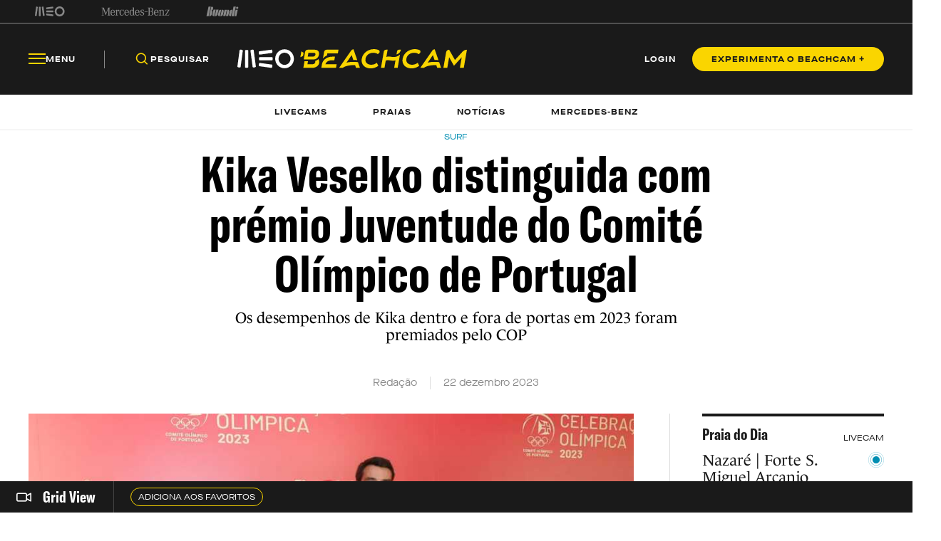

--- FILE ---
content_type: text/html; charset=utf-8
request_url: https://beachcam.meo.pt/newsroom/2023/12/kika-veselko-distinguida-com-premio-juventude-do-comite-olimpico-de-portugal/
body_size: 49353
content:
<!DOCTYPE html>
<html>
<head>
    <title>Beachcam</title>
    <meta charset="utf-8" />
    <!--Generic meta-->
    <meta name="mobile-web-app-capable" content="yes" />
    <meta name="viewport" content="width=device-width, initial-scale=1, initial-scale = 1.0, shrink-to-fit=no" />
    <!--favicon-->
    <link rel="shortcut icon" href="/images/system/favicon.ico" />
    <link rel="icon" type="image/ico" href="/images/system/favicon.ico" />
    <!--Font-->
    <link rel="preconnect" href="https://fonts.googleapis.com">
    <link rel="preconnect" crossorigin href="https://fonts.gstatic.com">
        <link rel="stylesheet" href="https://use.typekit.net/eyi3ipy.css">
    <link rel="stylesheet" href="https://cdnjs.cloudflare.com/ajax/libs/Swiper/7.0.0/swiper-bundle.min.css" />
    <link rel="stylesheet" href="/css/main.css" />
    <link rel="stylesheet" integrity="sha512-RjcWz6F1AI4rvrWFYDrs0XKTnqJKLkAKV8+nvKbUAAI7uLjaULsyMPuxiOKKpT5D9hxFo/HptUwlC7eAMD8NhA==" crossorigin="anonymous" referrerpolicy="no-referrer" href="https://cdnjs.cloudflare.com/ajax/libs/tippy.js/6.1.1/tippy.min.css" />
    <link rel="stylesheet" href="https://unpkg.com/tippy.js@6/animations/shift-away.css" />

    <link rel="preload" as="script" href="https://cdn.iol.pt/js/utils/iol-barra/iol-barra-partners.js" />
    <title>Kika Veselko distinguida com prémio Juventude do Comité Olímpico de Portugal </title>
<meta name="description" content="Os desempenhos de Kika dentro e fora de portas em 2023 foram premiados pelo COP"/>
<meta property="og:title" content="Kika Veselko distinguida com prémio Juventude do Comité Olímpico de Portugal "/>
<meta property="og:description" content="Os desempenhos de Kika dentro e fora de portas em 2023 foram premiados pelo COP"/>
<meta property="og:image" content="http://beachcam.meo.pt/media/drmfq14e/401837318_882715546650259_2690870549664284233_n.jpg"/>
<link rel="canonical" href="http://beachcam.meo.pt/newsroom/2023/12/kika-veselko-distinguida-com-premio-juventude-do-comite-olimpico-de-portugal/"/>
<meta name="robots" content="">

    <!-- Google Tag Manager -->
<script>(function(w,d,s,l,i){w[l]=w[l]||[];w[l].push({'gtm.start':
new Date().getTime(),event:'gtm.js'});var f=d.getElementsByTagName(s)[0],
j=d.createElement(s),dl=l!='dataLayer'?'&l='+l:'';j.async=true;j.src=
'https://www.googletagmanager.com/gtm.js?id='+i+dl;f.parentNode.insertBefore(j,f);
})(window,document,'script','dataLayer','GTM-54ZSGN');</script>
<!-- End Google Tag Manager --><script wam_label="MCD" wam_id="9153" src="https://cloud.weborama.design/board.js" type="text/javascript"></script>
</head>
<body>
            <div id="inter" class="iol-comercial-placement" style="height: 0" data-iol-comercial-format="INTER"></div>
            <div id="billboardxl" style="text-align: center;" class="iol-comercial-placement" data-iol-comercial-format="BILLBOARD_XL"></div>
            <div id="popin" class="iol-comercial-placement" data-iol-comercial-format="POPIN"></div>
    <!-- Google Tag Manager (noscript) -->
<noscript><iframe src=”https://www.googletagmanager.com/ns.html?id=GTM-54ZSGN"
height="0" width="0" style="display:none;visibility:hidden"></iframe></noscript>
<!-- End Google Tag Manager (noscript) -->
    
<main  >
    
<nav class="navBar  " data-control="navBar" data-search-url="http://beachcam.meo.pt/pesquisa/" data-theme="">
    <div class="navBar__topBar">
        <div class="wrapper">
            <div class="navBar__topBar-links">
<a class="navBar__topBar-links-item" href="https://www.meo.pt/" target="_blank" title="MEO">                                <img data-space-name="header_sponsor" data-sponsor-name="MEO"  src="http://beachcam.meo.pt/media/jkuhp3tv/brand_logo.svg" alt="MEO">
</a><a class="navBar__topBar-links-item" href="https://www.mercedes-benz.pt" target="_blank" title="Mercedes-Benz_Header_Footer">                                <img data-space-name="header_sponsor" data-sponsor-name="Mercedes-Benz_Header_Footer"  src="http://beachcam.meo.pt/media/dgwhonaf/brand_logo-1.svg" alt="Mercedes-Benz_Header_Footer">
</a><a class="navBar__topBar-links-item" href="https://cafestorrados.nestle.pt/buondi/pt" target="_blank" title="Buondi">                                <img data-space-name="header_sponsor" data-sponsor-name="Buondi"  src="http://beachcam.meo.pt/media/dxapajgv/brand_logo-2.svg" alt="Buondi">
</a>            </div>
        </div>
    </div>
    <div class="navBar__bottomBar">
        <div class="wrapper">
            <div class="navBar__bottomBar-left-links">
                <div class="navBar__bottomBar-menu">
                    <a class="btn btn--tertiary-yellow btn--size-L">
                        <i class="btn__icon icon-beachcam-menu-open"></i>
                        <i class="btn__icon icon-beachcam-menu-close"></i>
                        <p class="btn__text">Menu</p>
                    </a>
                </div>
                <ul class="navBar__bottomBar-list">
                    <li class="navBar__bottomBar-list-item">
                        <a href="#" class="btn btn--tertiary-yellow btn--size-L searchBtn">
                            <i class="btn__icon icon-beachcam-search"></i>
                            <p class="btn__text">Pesquisar</p>
                        </a>
                    </li>
                            <li class="navBar__bottomBar-list-item">
                                <a href="http://beachcam.meo.pt/livecams/" class="btn btn--tertiary-yellow btn--size-L">
                                    <p class="btn__text">Livecams</p>
                                </a>
                            </li>
                            <li class="navBar__bottomBar-list-item">
                                <a href="http://beachcam.meo.pt/praias/" class="btn btn--tertiary-yellow btn--size-L">
                                    <p class="btn__text">Praias</p>
                                </a>
                            </li>
                            <li class="navBar__bottomBar-list-item">
                                <a href="http://beachcam.meo.pt/articles/" class="btn btn--tertiary-yellow btn--size-L">
                                    <p class="btn__text">Not&#xED;cias</p>
                                </a>
                            </li>
                            <li class="navBar__bottomBar-list-item">
                                <a href="http://beachcam.meo.pt/mercedes-benz/" class="btn btn--tertiary-yellow btn--size-L">
                                    <p class="btn__text">Mercedes-Benz</p>
                                </a>
                            </li>
                </ul>
            </div>
            <a href="/" class="navBar__bottomBar-logo">
                        <img class="navBar__bottomBar-logo-short" src="http://beachcam.meo.pt/media/15cbym2r/beachcam_logo_short.svg" alt="beachcam logo">
                <img class="navBar__bottomBar-logo-big" src="http://beachcam.meo.pt/media/my2hpef1/logo.svg" alt="beachcam logo">
            </a>
            <div class="navBar__bottomBar-right-links">
        <a href="http://beachcam.meo.pt/login/" target="_self" class="btn btn--tertiary-yellow btn--size-L  loginBtn" >
                    <p class="btn__text">LOGIN</p>
        </a>
        <a href="/subscrever/" target="_self" class="btn btn--primary-yellow btn--size-M  " >
                    <p class="btn__text">EXPERIMENTA O BEACHCAM &#x2B;</p>
        </a>
            </div>
                    <div class="navBar__newsDetail invisible">
                        <a href="/" class="navBar__newsDetailLogo">
                            <img src="http://beachcam.meo.pt/media/15cbym2r/beachcam_logo_short.svg" alt="beachcam logo">
                        </a>
                        <h2 class="navBar__newsDetailTitle">Kika Veselko distinguida com pr&#xE9;mio Juventude do Comit&#xE9; Ol&#xED;mpico de Portugal </h2>
                    </div>
        </div>
    </div>
    <div class="navBar__bottomBar-last">
        <div class="wrapper">
            <ul class="navBar__bottomBar-last-list">
                        <li class="navBar__bottomBar-last-listItem">
                            <a href="http://beachcam.meo.pt/livecams/" class="btn btn--tertiary-blue btn--size-L">
                                <p class="btn__text">Livecams</p>
                            </a>
                        </li>
                        <li class="navBar__bottomBar-last-listItem">
                            <a href="http://beachcam.meo.pt/praias/" class="btn btn--tertiary-blue btn--size-L">
                                <p class="btn__text">Praias</p>
                            </a>
                        </li>
                        <li class="navBar__bottomBar-last-listItem">
                            <a href="http://beachcam.meo.pt/articles/" class="btn btn--tertiary-blue btn--size-L">
                                <p class="btn__text">Not&#xED;cias</p>
                            </a>
                        </li>
                        <li class="navBar__bottomBar-last-listItem">
                            <a href="http://beachcam.meo.pt/mercedes-benz/" class="btn btn--tertiary-blue btn--size-L">
                                <p class="btn__text">Mercedes-Benz</p>
                            </a>
                        </li>
            </ul>
        </div>
    </div>
    
    <div class="navBar__searchBar" data-theme="light">
        <div class="wrapper">
            <input type="search" placeholder="O que procuras?" autocomplete="off">
            <a href="#" class="btn btn--secondary-blue  btn--size-M btn--icon-only closeSearchBtn">
                <i class="btn__icon icon-beachcam-cross"></i>
            </a>
        </div>
    </div>
            <div class="navBar__progressBar"></div>
</nav>

<section class="sideMenu" data-control="sideMenu" data-search-url="http://beachcam.meo.pt/pesquisa/" data-theme="">
    <div class="wrapper">
        <div class="sideMenu__search">
        <a href="/subscrever/" target="_self" class="btn btn--secondary-yellow btn--size-L  " >
                    <p class="btn__text">EXPERIMENTA O BEACHCAM &#x2B;</p>
        </a>
            <div class="sideMenu__searchBar">
                <input type="search" placeholder="O que procuras?" autocomplete="off">
                <a href="#" class="btn btn--secondary-yellow btn--size-M btn--icon-only">
                    <i class="btn__icon icon-beachcam-search"></i>
                </a>
            </div>
        </div>
        <i class="sideMenu__closeBtn icon-beachcam-cross"></i>
        <div class="sideMenu__top-links">
<a class="navBar__topBar-links-item" href="https://www.meo.pt/" target="_blank" title="MEO">                            <img  src="/media/jkuhp3tv/brand_logo.svg" alt="MEO">
</a><a class="navBar__topBar-links-item" href="https://www.mercedes-benz.pt" target="_blank" title="Mercedes-Benz_Header_Footer">                            <img  src="/media/dgwhonaf/brand_logo-1.svg" alt="Mercedes-Benz_Header_Footer">
</a><a class="navBar__topBar-links-item" href="https://cafestorrados.nestle.pt/buondi/pt" target="_blank" title="Buondi">                            <img  src="/media/dxapajgv/brand_logo-2.svg" alt="Buondi">
</a>        </div>
        <ul class="sideMenu__main-linksList">
                    <li class="sideMenu__main-links-item">
                        <a class="sideMenu__main-links" href="http://beachcam.meo.pt/livecams/">Livecams</a>
                    </li>
                    <li class="sideMenu__main-links-item">
                        <a class="sideMenu__main-links" href="http://beachcam.meo.pt/praias/">Praias</a>
                    </li>
                    <li class="sideMenu__main-links-item">
                        <a class="sideMenu__main-links" href="http://beachcam.meo.pt/articles/">Not&#xED;cias</a>
                    </li>
                    <li class="sideMenu__main-links-item">
                        <a class="sideMenu__main-links" href="http://beachcam.meo.pt/mercedes-benz/">Mercedes-Benz</a>
                    </li>
                    <li class="sideMenu__main-links-item">
                        <a class="sideMenu__main-links" href="http://beachcam.meo.pt/subscrever/">Aderir ao Beachcam&#x2B;</a>
                    </li>
                    <li class="sideMenu__main-links-item">
                        <a class="sideMenu__main-links" href="http://beachcam.meo.pt/login/">Login</a>
                    </li>
        </ul>
        <div class="sideMenu__newsletter">
                    <ul class="sideMenu__newsletter-list">
                    </ul>
        </div>
        <div class="sideMenu__bottom">
            <div class="sideMenu__app-download">
                        <a href="https://play.google.com/store/apps/details?id=pt.sapo.android.beachcam&amp;hl=pt_PT&amp;gl=US&amp;pli=1" class="btn btn--app">
                            <img src="/images/app/googlePlay.svg" alt="google play">
                        </a>
                        <a href="https://apps.apple.com/pt/app/beachcam-live/id642779487" class="btn btn--app">
                            <img src="/images/app/appStore.svg" alt="app store">
                        </a>
            </div>
            <ul class="sideMenu__bottom-list">
                        <li class="sideMenu__bottom-list-item">
                                    <a href="https://www.youtube.com/@Beachcamportugal" target="_blank" class="btn btn--secondary-yellow btn--size-L btn--icon-only " >
                    <i class="btn__icon icon-beachcam-youtube"></i>
                    <i class="btn__icon icon-beachcam-youtube"></i>
        </a>

                        </li>
                        <li class="sideMenu__bottom-list-item">
                                    <a href="https://www.facebook.com/beachcam" target="_blank" class="btn btn--secondary-yellow btn--size-L btn--icon-only " >
                    <i class="btn__icon icon-beachcam-facebook"></i>
                    <i class="btn__icon icon-beachcam-facebook"></i>
        </a>

                        </li>
                        <li class="sideMenu__bottom-list-item">
                                    <a href="https://www.instagram.com/meobeachcam/" target="_blank" class="btn btn--secondary-yellow btn--size-L btn--icon-only " >
                    <i class="btn__icon icon-beachcam-instagram"></i>
                    <i class="btn__icon icon-beachcam-instagram"></i>
        </a>

                        </li>
            </ul>
        </div>
    </div>
</section>


    <section class="gridView" data-control="gridView"  >
        <input name="__RequestVerificationToken" type="hidden" value="CfDJ8DTDas7rdlRFuOCTmWFChzKOVLVlhW1UN2Cy2ohf_xxQj1lHC3fPie4rmRZE_NV__uRSwIec6e7_EoUgi7TthzlFZBdloPYEvZeK9L7KJVvRf5eUljkMByEnJlH45RjRQ9jRDcHuyo5L9KmxA3nmPhk" />
        <div class="wrapper">
            <div class="gridView__container">
                <div class="gridView__logo">
                            <a class="gridView__link openModalButton" data-modal="bcplus" href="#">
                                <i class="icon-beachcam-camera-gridview"></i>
                                <p>Grid View</p>
                            </a>
                </div>
                <div class="swiper">
                    <div class="swiper-wrapper">
                                <div class="swiper-slide">
                                    <a class="btn btn--secondary-yellow btn--size-S openModalButton" data-modal="bcplus" href="#">
                                        <p class="btn__text">Adiciona aos favoritos</p>
                                    </a>
                                </div>
                    </div>
                </div>
            </div>
            <div class="gridView__navigation">
                <span class="gridView__arrows--prev">
                    <i class="icon-beachcam-chevron-left"></i>
                </span>
                <span class="gridView__arrows--next">
                    <i class="icon-beachcam-chevron-right"></i>
                </span>
            </div>
        </div>
    </section>

    <div class="content">
        
<section class="newsDetail-header">
    <div class="wrapper">
                <small class="newsDetail-header__type">Surf</small>
        <h1 class="newsDetail-header__title">Kika Veselko distinguida com pr&#xE9;mio Juventude do Comit&#xE9; Ol&#xED;mpico de Portugal </h1>
        <p class="newsDetail-header__subtitle">Os desempenhos de Kika dentro e fora de portas em 2023 foram premiados pelo COP</p>
        <article class="newsDetail-header__article">
            <p>Reda&#xE7;&#xE3;o</p>
            <time>22 dezembro 2023</time>
        </article>
    </div>
</section>
<section class="newsDetailGrid" data-margin-bottom="medium">
    <div class="wrapper">
        <div class="newsDetailGrid__container">
            <aside class="newsDetailGrid__left">
                <section class="newsDetailMedia" data-margin-bottom="small" >
                            <div class="newsDetailMedia__media">
                                <figure class="newsDetailMedia__mediaItem">
                                    <picture class="newsCard__media">
                                        <source media="(max-width:768px)" srcset="http://beachcam.meo.pt/media/drmfq14e/401837318_882715546650259_2690870549664284233_n.jpg?width=375&amp;height=239&amp;v=1da34f34e55e400">
                                        <img src="http://beachcam.meo.pt/media/drmfq14e/401837318_882715546650259_2690870549664284233_n.jpg" alt="detail">
                                    </picture>
                                            <figcaption>
                                                        <p>COP</p>
                                            </figcaption>
                                </figure>
                            </div>
                </section>
                <section class="WOT">
                    <div class="wrapper">
<p class="WOT__bodyText">Atualmente, Francisca Veselko é um dos nomes mais sonantes do surf português. Em 2023, Kika teve um ano inesquecível envergando a licra de competição.</p>
<p class="WOT__bodyText">A surfista de 20 anos <a rel="noopener" href="https://beachcam.meo.pt/wsl/2023/01/kika-veselko-faz-historia-em-san-diego-e-garante-titulo-mundial-junior/" target="_blank">sagrou-se campeã mundial Júnior da World Surf League</a> (WSL), <a rel="noopener" href="https://beachcam.meo.pt/newsroom/2023/10/kika-veselko-sagra-se-campea-nacional-pela-segunda-vez/" target="_blank">arrecadou o título nacional Open pela segunda vez na carreira</a> e fechou no 12º posto o circuito Challenger Series, a sua melhor classificação até ao momento na competição onde estão em jogo vagas de acesso ao CT. </p>
<p class="WOT__bodyText">Desempenhos ao mais alto nível, dentro e fora de portas, que mereceram o destaque por parte do Comité Olímpico de Portugal (COP).</p>
<p class="WOT__highlighText">No passado dia 16 de novembro, Kika Veselko foi distinguida com o prémio Juventude do COP na cerimónia da Celebração Olímpica 2023, que teve lugar no SUD Lisboa Hall e reuniu quatro centenas de participantes.</p>
<p class="WOT__bodyText">“É uma honra receber este prémio numa sala repleta de história. 2023 foi um ano muito especial. Fui campeã do mundo Júnior, um sonho que tinha desde os nove anos", confidenciou Francisca em declarações produzidas no sítio oficial de internet do COP.</p><div id="leaderboard" class="iol-comercial-placement" data-iol-comercial-format="LEADERBOARD"></div>
<p class="WOT__bodyText">Os prémios do COP, no qual são celebrados os melhores do desporto português em cada ano, distinguiram diferentes nomes. Para além de Francisca Veselko, o triatleta João Nuno Batista também recebeu o prémio Juventude.</p>
<p class="WOT__bodyText">O Comité Olímpico de Portugal explica que o prémio Juventude "destina-se a premiar o atleta masculino e a atleta feminina de escalões jovens que mais se tenham distinguido na obtenção de resultados de excelência em competições internacionais ao mais alto nível desportivo, sendo relevante também o mérito do percurso académico".</p>
<p class="WOT__bodyText"> </p>
<p class="WOT__bodyText"> </p>
<p class="WOT__bodyText"> </p>
<p class="WOT__bodyText"><strong>Atr</strong><strong>avés da rede de <a rel="noopener" href="https://beachcam.meo.pt/livecams/" target="_blank">livecams</a>, podes visua</strong><strong>lizar em direto e em tempo real toda a evolução do estado do mar e da praia.</strong></p>
<p class="WOT__bodyText"><strong>Podes também confirmar as previsões relativas a todas as praias através da nossa página <a rel="noopener" href="https://beachcam.meo.pt/praias/" target="_blank">Praias Beachcam</a>.</strong></p>
<p class="WOT__bodyText"><strong><em>Segue o Beachcam.pt no</em></strong><em> </em><strong><em><a href="https://instagram.com/beachcampt/">Instagram</a></em></strong></p>                    </div>
                </section>
                <div class="share">
                    <ul class="shareBar" data-control="shareBar" data-text="Copiado para a &#xE1;rea de transfer&#xEA;ncia">
                        <li class="shareBar__item">
                            <a href="https://www.facebook.com/sharer/sharer.php?u=http%3a%2f%2fbeachcam.meo.pt%2fnewsroom%2f2023%2f12%2fkika-veselko-distinguida-com-premio-juventude-do-comite-olimpico-de-portugal%2f" target="_blank" class="shareBar__link icon-beachcam-facebook"></a>
                        </li>
                        <li class="shareBar__item">
                            <a href="https://twitter.com/intent/tweet?url=http%3a%2f%2fbeachcam.meo.pt%2fnewsroom%2f2023%2f12%2fkika-veselko-distinguida-com-premio-juventude-do-comite-olimpico-de-portugal%2f" target="_blank" class="shareBar__link icon-beachcam-twitter"></a>
                        </li>
                        <li class="shareBar__item">
                            <a href="https://wa.me/?text=http%3a%2f%2fbeachcam.meo.pt%2fnewsroom%2f2023%2f12%2fkika-veselko-distinguida-com-premio-juventude-do-comite-olimpico-de-portugal%2f" target="_blank" class="shareBar__link icon-beachcam-whatsapp"></a>
                        </li>
                        <li class="shareBar__item">
                            <a href="mailto:?body=http%3a%2f%2fbeachcam.meo.pt%2fnewsroom%2f2023%2f12%2fkika-veselko-distinguida-com-premio-juventude-do-comite-olimpico-de-portugal%2f" class="shareBar__link icon-beachcam-mail"></a>
                        </li>
                        <li class="shareBar__item copyLink">
                            <a href="#" class="shareBar__link icon-beachcam-copy-link"></a>
                        </li>
                    </ul>
                </div>
            </aside>
            <aside class="newsDetailGrid__right">
        <article class="beachDay">
            <div class="beachDay__top">
                <label class="beachDay__label">
                    Praia do Dia
                </label>
                <p>LIVECAM</p>
            </div>
            <div class="beachDay__info">
                <a href="http://beachcam.meo.pt/livecams/nazare-forte-sao-miguel-arcanjo/" class="beachDay__link"></a>
                        <figure class="beachDay__image">
                        </figure>
                <div class="beachDay__name">
                    <h2>Nazar&#xE9; | Forte S. Miguel Arcanjo </h2>
                    <img class="beachDay__icon" src="/images/dummy/icon.png" alt="icon">
                </div>
            </div>
            <div class="beachDay__bottom">
                <div class="beachDay__report">
                    <label class="beachDay__label">Surf Report</label>
                    <figure>
                        <img src="/images/partners/ipma_logo.png" alt="IPMA">
                    </figure>
                </div>
                <ul class="beachDay__list">
                    <li class="beachDay__listItem">
                        <p>Ondula&#xE7;&#xE3;o</p>
                        <p>1.6 m</p>
                    </li>
                    <li class="beachDay__listItem">
                        <p>Per&#xED;odo das ondas</p>
                        <p>5.7 s</p>
                    </li>
                    <li class="beachDay__listItem">
                        <p>Temperatura do mar</p>
                        <p>12.9&#xBA;</p>
                    </li>
                    <li class="beachDay__listItem">
                        <p>Vento</p>
                        <p>15.1 km/h - N</p>
                    </li>
                    <li class="beachDay__listItem">
                        <p>Temperatura do ar</p>
                        <p>13&#xBA; Nublado</p>
                    </li>
                    <li class="beachDay__listItem">
                        <p>UV</p>
                        <p>1</p>
                    </li>
                </ul>
            </div>
        </article>


                        <article class="relatedNews">
                            <p class="relatedNews__title">Relacionadas</p>
                                    <a href="http://beachcam.meo.pt/newsroom/2026/01/abriram-as-inscricoes-para-cursos-de-treinadores-da-asip/" class="relatedNews__card">
                                        <div class="relatedNews__cardInfo">
                                            <label class="newsCard__tag secondary-dark-grey">Surf</label>
                                            <p class="relatedNews__cardText">Abriram as inscri&#xE7;&#xF5;es para cursos de treinadores da ASIP </p>
                                        </div>
                                                <figure class="relatedNews__image">
                                                    <img src="http://beachcam.meo.pt/media/h4bbttbw/asip.jpg?width=70&amp;height=70&amp;v=1dc893b35d50160" alt="Asip">
                                                </figure>
                                    </a>
                                    <a href="http://beachcam.meo.pt/newsroom/2026/01/kelly-slater-quer-competir-ate-aos-60-anos/" class="relatedNews__card">
                                        <div class="relatedNews__cardInfo">
                                            <label class="newsCard__tag secondary-dark-grey">Surf</label>
                                            <p class="relatedNews__cardText">Kelly Slater quer competir at&#xE9; aos 60 anos </p>
                                        </div>
                                                <figure class="relatedNews__image">
                                                    <img src="http://beachcam.meo.pt/media/i5cfp0ve/kelly-slater-1.jpg?width=70&amp;height=70&amp;v=1dc864caf3cb4e0" alt="Kelly Slater 1">
                                                </figure>
                                    </a>
                                    <a href="http://beachcam.meo.pt/newsroom/2026/01/pharrell-williams-surfa-na-sua-piscina-de-ondas/" class="relatedNews__card">
                                        <div class="relatedNews__cardInfo">
                                            <label class="newsCard__tag secondary-dark-grey">Surf</label>
                                            <p class="relatedNews__cardText">Pharrell Williams surfa na sua piscina de ondas </p>
                                        </div>
                                                <figure class="relatedNews__image">
                                                    <img src="http://beachcam.meo.pt/media/cn2hdwla/pharell.jpg?width=70&amp;height=70&amp;v=1dc861a1d9555b0" alt="Pharell">
                                                </figure>
                                    </a>
                        </article>
                <section class="download--small">
                    <div class="download__content">
                        <aside class="download__info">
                            <h3 class="download__title">
                                Traz a Tua Praia<br>
                                Para o Telemóvel
                            </h3>
                            <p class="download__description">Têm tudo o que o beachcam.pt te oferece e mais no teu smartphone, sabe quando estão as tuas condições perfeitas e siga, faz já download.</p>
                            <div class="btn-container">

                                <a href="#" class="btn btn--app">
                                    <img src="/images/dummy/googlePlay.svg" alt="google play">
                                </a>

                                <a href="#" class="btn btn--app">
                                    <img src="/images/dummy/appStore.svg" alt="app store">
                                </a>
                            </div>
                        </aside>
                        <figure class="download__image">
                            <img src="/images/dummy/download.png" alt="download">
                        </figure>
                    </div>
                </section>
            </aside>
        </div>
    </div>
</section>
        <section class="destaquesTopicGrid newsDetail" data-margin-top="medium" data-margin-bottom="small" data-bg="secondary-white">
            <div class="wrapper">
                <p class="destaquesTopicGrid__title">Destaques</p>
                <div class="destaquesTopicGrid__container">
                            <aside class="destaquesTopicGrid__left">
                                    <a href="http://beachcam.meo.pt/newsroom/2026/01/forte-da-nazare-ultrapassa-os-tres-milhoes-de-visitantes/" class="newsCard--L newsCard--destaquesTopic noHover">
                <label class="newsCard__tag ">
                    Geral
                </label>
                <picture class="newsCard__media">
                    <source media="(max-width:768px)" srcset="http://beachcam.meo.pt/media/kbofbchs/forte-nazare.jpg">
                    <img src="http://beachcam.meo.pt/media/kbofbchs/forte-nazare.jpg" alt="Forte Nazare">
                </picture>
            <div class="newsCard__text">
                <label class="newsCard__tag--mobile ">
                    Geral
                </label>
                <h3 class="newsCard__title">Forte da Nazar&#xE9; ultrapassa os tr&#xEA;s milh&#xF5;es de visitantes</h3>
                    <time class="newsCard__date">Reda&#xE7;&#xE3;o com Lusa - 19 janeiro 2026</time>
                        <h4 class="newsCard__subtitle">Desde a abertura ao p&#xFA;blico em 2014, o monumento teve um &quot;percurso ascendente&quot; no n&#xFA;mero de visitas, com exce&#xE7;&#xE3;o aos anos da pandemia.</h4>
            </div>
    </a>

                            </aside>
                            <aside class="destaquesTopicGrid__center">
                                    <a href="http://beachcam.meo.pt/newsroom/2026/01/a-takeoff-surf-travel-esta-a-recrutar/" class="newsCard--S newsCard--destaquesTopic noHover">
                <label class="newsCard__tag ">
                    Conte&#xFA;do Patrocinado
                </label>
                <picture class="newsCard__media">
                    <source media="(max-width:768px)" srcset="http://beachcam.meo.pt/media/05pbswf5/takeoff-1.jpg">
                    <img src="http://beachcam.meo.pt/media/05pbswf5/takeoff-1.jpg" alt="Takeoff 1">
                </picture>
            <div class="newsCard__text">
                <label class="newsCard__tag--mobile ">
                    Conte&#xFA;do Patrocinado
                </label>
                <h3 class="newsCard__title">A Takeoff Surf Travel est&#xE1; a recrutar</h3>
                    <time class="newsCard__date">Conte&#xFA;do Patrocinado  - 19 janeiro 2026</time>
                        <h4 class="newsCard__subtitle">A oportunidade destina-se a quem gosta de surf e tem forma&#xE7;&#xE3;o ou experi&#xEA;ncia na &#xE1;rea do turismo (ag&#xEA;ncias de viagens).</h4>
            </div>
    </a>

                            </aside>
                            <aside class="destaquesTopicGrid__right">
                                    <a href="http://beachcam.meo.pt/newsroom/2026/01/antonio-dantas-comeca-a-temporada-nas-filipinas/" class="newsCard--M newsCard--destaquesTopic noHover">
                <label class="newsCard__tag ">
                    Competi&#xE7;&#xE3;o Internacional 
                </label>
                <picture class="newsCard__media">
                    <source media="(max-width:768px)" srcset="http://beachcam.meo.pt/media/pl4hc1ng/antonio-dantas.jpg">
                    <img src="http://beachcam.meo.pt/media/pl4hc1ng/antonio-dantas.jpg" alt="Antonio Dantas">
                </picture>
            <div class="newsCard__text">
                <label class="newsCard__tag--mobile ">
                    Competi&#xE7;&#xE3;o Internacional 
                </label>
                <h3 class="newsCard__title">Ant&#xF3;nio Dantas come&#xE7;a a temporada nas Filipinas</h3>
                    <time class="newsCard__date">Alexandre Melo  - 19 janeiro 2026</time>
                        <h4 class="newsCard__subtitle">Campe&#xE3;o europeu vai participar no La Union International Pro, etapa final do QS regional asi&#xE1;tico 2025/2026. </h4>
            </div>
    </a>

                            </aside>
                </div>
            </div>
        </section>
        <section class="modal scaled"
             data-modal="0b4d8fde-03da-40d6-85bd-922304890d74"
             data-video="">
            <div class="modal__bg"></div>
            <div class="wrapper">
                <div class="modal__container">
                    <span href="#" class="btn btn--video btn--icon-only modal__closeBtn">
                        <i class="btn__icon icon-beachcam-cross"></i>
                    </span>
                    <div class="modal__content">
                    </div>
                </div>
            </div>
        </section>

    <section class="modal beachcamPlus scaled" data-modal="bcplus">
        <div class="modal__bg"></div>
        <div class="wrapper">
            <div class="modal__container">
                <a href="#" class="modal__closeBtn icon-beachcam-cross"></a>
                <div class="modal__content">
                    <div class="modal__top">
                                <h2 class="modal__subtitle">Adere ao Beachcam &#x2B; gr&#xE1;tis 7 dias</h2>
                    </div>
                    <div class="modal__bottom">
                        <h3 class="modal__title">Desbloqueia tudo com Beachcam &#x2B;</h3>
                                <p class="modal__description">Esta funcionalidade requer Beachcam &#x2B;.  Apenas 3.49 EUR/m&#xEA;s ou 23,91 EUR/ano. Cancela quando quiseres. Ganha acesso ilimitado &#xE0;s livecams sem an&#xFA;ncios e a outras vantagens com o Beachcam &#x2B;</p>
                        <div class="btn-container">
        <a href="/subscrever/" target="_self" class="btn btn--primary-blue btn--size-L  " >
                    <p class="btn__text">EXPERIMENTA O BEACHCAM &#x2B;</p>
        </a>
                        </div>
                                <p class="modal__disclaimer"><a href="/termos-e-condicoes/" title="Termos e Condições">Termos e Condições aplicáveis</a>. Oferta de 7 dias grátis! Não aplicável a utilizadores que já tenham experimentado o Premium.</p>
                    </div>
                </div>
            </div>
        </div>
    </section>
    </div>

<footer class="footer" data-control="footer" data-theme="dark">
    <div class="wrapper">
        <div class="footer__top">
            <aside class="footer__top-left">
                <div class="footer__top-content">
                            <img class="footer__top-image" src="/media/my2hpef1/logo.svg" alt="MEO beachcam">
                            <p class="footer__top-text">Assina o Beachcam &#x2B; e aproveita j&#xE1;! Oferecemos um per&#xED;odo experimental de 7 dias, totalmente gratuito! E lembra-te, podes cancelar quando quiseres. Ao tornares-te um membro Beachcam &#x2B;, ganhas acesso ilimitado e sem an&#xFA;ncios &#xE0;s nossas livecams, al&#xE9;m de uma s&#xE9;rie de outras vantagens exclusivas. N&#xE3;o deixes para depois, vem viver a experi&#xEA;ncia completa Beachcam &#x2B; hoje!</p>
        <a href="/subscrever/" target="_self" class="btn btn--primary-yellow btn--size-L  " >
                    <p class="btn__text">Adere j&#xE1;</p>
        </a>
                </div>
            </aside>
            <aside class="footer__top-right">
                <div class="footer__top-list">
                                    <div class="footer__top-item">
                                        <div class="footer__top-item-title">
                                            <h2>Not&#xED;cias</h2>
                                            <i class="footer__top-item-icon icon-beachcam-chevron-down"></i>
                                        </div>
                                        <div class="footer__top-item-content">
                                            <ul>
                                                            <li>
                                                                <a href="/newsroom/categories/fps/">Federa&#xE7;&#xE3;o Portuguesa de Surf</a>
                                                            </li>
                                                            <li>
                                                                <a href="https://beachcam.meo.pt/articles/competicao-nacional">Competi&#xE7;&#xE3;o Nacional </a>
                                                            </li>
                                                            <li>
                                                                <a href="https://beachcam.meo.pt/articles/competicao-internacional">Competi&#xE7;&#xE3;o Internacional</a>
                                                            </li>
                                                            <li>
                                                                <a href="https://beachcam.meo.pt/articles/meteorologia">Meteorologia </a>
                                                            </li>
                                                            <li>
                                                                <a href="https://beachcam.meo.pt/articles/artigo-de-opiniao">Artigos de Opini&#xE3;o </a>
                                                            </li>
                                                            <li>
                                                                <a href="https://beachcam.meo.pt/articles/ondas-grandes">Ondas Grandes</a>
                                                            </li>
                                            </ul>
                                        </div>
                                    </div>
                                    <div class="footer__top-item">
                                        <div class="footer__top-item-title">
                                            <h2>Sobre</h2>
                                            <i class="footer__top-item-icon icon-beachcam-chevron-down"></i>
                                        </div>
                                        <div class="footer__top-item-content">
                                            <ul>
                                                            <li>
                                                                <a href="/politica-de-privacidade/#">Pol&#xED;tica de privacidade</a>
                                                            </li>
                                                            <li>
                                                                <a href="/politica-de-cookies/#">Pol&#xED;tica de Cookies</a>
                                                            </li>
                                                            <li>
                                                                <a href="/termos-e-condicoes/#">Termos e condi&#xE7;&#xF5;es</a>
                                                            </li>
                                                            <li>
                                                                <a href="/ficha-tecnica/#">Ficha t&#xE9;cnica</a>
                                                            </li>
                                                            <li>
                                                                <a href="/estatuto-editorial/#">Estatuto Editorial</a>
                                                            </li>
                                                            <li>
                                                                <a href="/contactos/#">Contactos</a>
                                                            </li>
                                            </ul>
                                        </div>
                                    </div>
                                    <div class="footer__top-item">
                                        <div class="footer__top-item-title">
                                            <h2>Mercedes-Benz</h2>
                                            <i class="footer__top-item-icon icon-beachcam-chevron-down"></i>
                                        </div>
                                        <div class="footer__top-item-content">
                                            <ul>
                                                            <li>
                                                                <a href="https://mbnazarewintersessions.beachcam.pt/">Nazar&#xE9; Winter Sessions</a>
                                                            </li>
                                                            <li>
                                                                <a href="/mercedes-benz/">Not&#xED;cias</a>
                                                            </li>
                                            </ul>
                                        </div>
                                    </div>
                </div>
                <div class="footer__top-double">
                    <div class="footer__top-sponsor">
                                <h3>Powered by</h3>
                                <ul class="footer__top-sponsor-list">
                                            <li>
<a href="https://www.meo.pt/" target="_blank" title="MEO">                                                    <img data-space-name="footer_sponsor" data-sponsor-name="MEO" src="/media/jkuhp3tv/brand_logo.svg" alt="MEO">
</a>                                            </li>
                                            <li>
<a href="https://www.mercedes-benz.pt" target="_blank" title="Mercedes-Benz_Header_Footer">                                                    <img data-space-name="footer_sponsor" data-sponsor-name="Mercedes-Benz_Header_Footer" src="/media/dgwhonaf/brand_logo-1.svg" alt="Mercedes-Benz_Header_Footer">
</a>                                            </li>
                                            <li>
<a href="https://cafestorrados.nestle.pt/buondi/pt" target="_blank" title="Buondi">                                                    <img data-space-name="footer_sponsor" data-sponsor-name="Buondi" src="/media/dxapajgv/brand_logo-2.svg" alt="Buondi">
</a>                                            </li>
                                </ul>
                    </div>
                </div>
            </aside>
        </div>
        <div class="footer__bottom">
            <ul class="footer__bottom-list">
                        <li class="footer__bottom-list-item">
                                    <a href="https://www.youtube.com/@Beachcamportugal" target="_blank" class="btn btn--secondary-yellow btn--size-L btn--icon-only " >
                    <i class="btn__icon icon-beachcam-youtube"></i>
                    <i class="btn__icon icon-beachcam-youtube"></i>
        </a>

                        </li>
                        <li class="footer__bottom-list-item">
                                    <a href="https://www.facebook.com/beachcam" target="_blank" class="btn btn--secondary-yellow btn--size-L btn--icon-only " >
                    <i class="btn__icon icon-beachcam-facebook"></i>
                    <i class="btn__icon icon-beachcam-facebook"></i>
        </a>

                        </li>
                        <li class="footer__bottom-list-item">
                                    <a href="https://www.instagram.com/meobeachcam/" target="_blank" class="btn btn--secondary-yellow btn--size-L btn--icon-only " >
                    <i class="btn__icon icon-beachcam-instagram"></i>
                    <i class="btn__icon icon-beachcam-instagram"></i>
        </a>

                        </li>
            </ul>
            <div class="btn-container">
                        <a href="https://play.google.com/store/apps/details?id=pt.sapo.android.beachcam&amp;hl=pt_PT&amp;gl=US&amp;pli=1" class="btn btn--app">
                            <img src="/images/app/googlePlay.svg" alt="google play">
                        </a>
                        <a href="https://apps.apple.com/pt/app/beachcam-live/id642779487" class="btn btn--app">
                            <img src="/images/app/appStore.svg" alt="app store">
                        </a>
            </div>
            <div class="footer__bottom-disclaimer">
                        <p><a  onclick="event.preventDefault(); window.__tcfapi(&#x27;displayConsentUi&#x27;, 2, function() {} );">Gerir Consentimento</a></p>
                        <p>&#xA9;1998 - 2026 Beachcam - Todos os direitos reservados.</p>
            </div>
        </div>
    </div>
</footer>  </main>
        <script type="text/javascript" integrity="sha256-ZosEbRLbNQzLpnKIkEdrPv7lOy9C27hHQ+Xp8a4MxAQ=" crossorigin="anonymous" src="https://code.jquery.com/jquery-1.12.4.min.js"></script>
    <script type="text/javascript" src="https://content.jwplatform.com/libraries/giBojDlP.js?170120201453"></script>
    <script type="text/javascript" src="https://cdn.iol.pt/js/utils/JW8/iol.player.min.js?170120201453"></script>
    <script type="text/javascript" src="https://cdn.iol.pt/js/utils/Modules/IOLComercial/dist/iol.comercial.js"></script>
        <script type="text/javascript" src="https://cdn.iol.pt/js/utils/iol-barra/iol-barra-partners.js"></script>
    <script src="https://cdn.easypay.pt/checkout/2.4.0/"></script>
    <script src="https://cdnjs.cloudflare.com/ajax/libs/Swiper/7.0.0/swiper-bundle.js"></script>
    <script integrity="sha512-ET2VjqOvCOCo7OQIBbY/HSXcBZdQ4t5rMhyHZdwuro/FKgcbNGI9YB3adCM7tiwHNl14SFdU1/TrEM+odXzgAw==" crossorigin="anonymous" referrerpolicy="no-referrer" src="https://cdnjs.cloudflare.com/ajax/libs/popper.js/2.3.3/umd/popper.min.js"></script>
    <script integrity="sha512-zrexQBvhJe20Oi2izNDIlSL3zsZZQEtRM14/wqORODSJNlq6Vg+F8aqGwn3drNPVGwuUTnAkpKfyOQXUfv2gVw==" crossorigin="anonymous" referrerpolicy="no-referrer" src="https://cdnjs.cloudflare.com/ajax/libs/tippy.js/6.1.1/tippy-bundle.umd.js"></script>
    <script src="/scripts/mp/libs/marquee3k.js"></script>
        <script defer src="/scripts/mp/bundle.js"></script>
    <script>
        window.iolComercial = new IOLComercial("beachcam", "web", "artigos", "artigo", true);
    </script>
        <script>
            var jQueryBeachDayElement = $(".beachDay__image");

            var playerData = {
                video: [{
                    "duration": -1,
                    "cover": "",
                    "videoUrl": "https://video-auth1.iol.pt/beachcam/bcarcanjo3/playlist.m3u8",
                    "videoType": "Live",
                    "liveType": "DIRETO",
                    "description": "",
                    "id": "",
                    "program": { "name": "Sem Programa", "season": "Sem Temporada", "id": "Sem ID", "ep": "Sem Episódio" },
                    "title": "Nazar&#xE9; | Forte S. Miguel Arcanjo "
                }],
                autostart: true,
                project: "beachcam",
                skin: {
                    timeslider: {
                        progress: "#E6E349"
                    }
                }
            };

            if (jQueryBeachDayElement.length) {
                jQueryBeachDayElement.iolplayer(playerData);
            }
        </script>

    <!-- netScope v4 r1 – Begin of gPrism tag -->
<script type="text/javascript"> 
<!--//--><![CDATA[//><!-- 
var pp_gemius_identifier = 'pzObuT8ZCKsn1Nj__QSkl_WjzXaFkmbvkMKjg4EfRpn.37';
var pp_gemius_extraparameters = new Array('gA=blogs/beachcam'); 
// lines below shouldn't be edited
function gemius_pending(i) { window[i] = window[i] || function() {var x = window[i+'_pdata'] = window[i+'_pdata'] || []; x[x.length]=arguments;};}; gemius_pending('gemius_hit'); gemius_pending('gemius_event'); gemius_pending('pp_gemius_hit'); gemius_pending('pp_gemius_event'); 
(function(d,t) {var ex; try {var gt=d.createElement(t),s=d.getElementsByTagName(t)[0],l='http'+((location.protocol=='https:')?'s':''); gt.async='true'; gt.src=l+'://gapt.hit.gemius.pl/xgemius.js'; s.parentNode.insertBefore(gt,s);} catch (ex) {}})(document,'script'); 
//--><!]]>
</script>
<!--End netScope v4 r1 / (C) Gemius/Marktest 2018 -->
</body>
</html>

--- FILE ---
content_type: image/svg+xml
request_url: https://beachcam.meo.pt/media/jkuhp3tv/brand_logo.svg
body_size: 746
content:
<svg width="60" height="20" viewBox="0 0 60 20" fill="none" xmlns="http://www.w3.org/2000/svg">
<path fill-rule="evenodd" clip-rule="evenodd" d="M43.2192 9.99979C43.2192 13.5232 46.0358 16.3894 49.498 16.3894C52.9613 16.3894 55.7802 13.5232 55.7802 9.99979C55.7802 6.47579 52.9613 3.61022 49.498 3.61022C46.0358 3.61022 43.2192 6.47579 43.2192 9.99979ZM39.6709 9.99971C39.6709 4.48652 44.0799 0 49.498 0C54.9171 0 59.3255 4.48652 59.3255 9.99971C59.3255 15.5129 54.9171 20 49.498 20C44.0799 20 39.6709 15.5129 39.6709 9.99971ZM16.0247 18.6178L13.7024 1.42545C13.5765 0.468528 16.9911 0.00100653 17.118 0.95793L19.4403 18.1503C19.5667 19.1084 16.1505 19.577 16.0247 18.6178ZM2.32492 0.958093L0.00348759 18.1507C-0.12412 19.1088 3.29165 19.5769 3.41869 18.6176L5.74126 1.42562C5.86887 0.46811 2.45195 0.00115839 2.32492 0.958093ZM7.95428 1.38294V18.8571C7.95428 19.8306 11.379 19.8306 11.379 18.8571V1.38294C11.379 0.411248 7.95428 0.411248 7.95428 1.38294ZM23.4045 5.63301L36.2717 3.87912C37.2132 3.75056 36.7532 0.308779 35.8123 0.436189L22.9428 2.19065C22.0019 2.32036 22.4619 5.76214 23.4045 5.63301ZM36.4055 8.18309H23.3623C22.4093 8.18309 22.4093 11.7261 23.3623 11.7261H36.4055C37.358 11.7261 37.358 8.18309 36.4055 8.18309ZM23.4046 14.3867L36.2717 16.1424C37.2132 16.2709 36.7532 19.7122 35.8118 19.5837L22.9424 17.8297C22.002 17.7017 22.462 14.2605 23.4046 14.3867Z" fill="#888888"/>
</svg>
